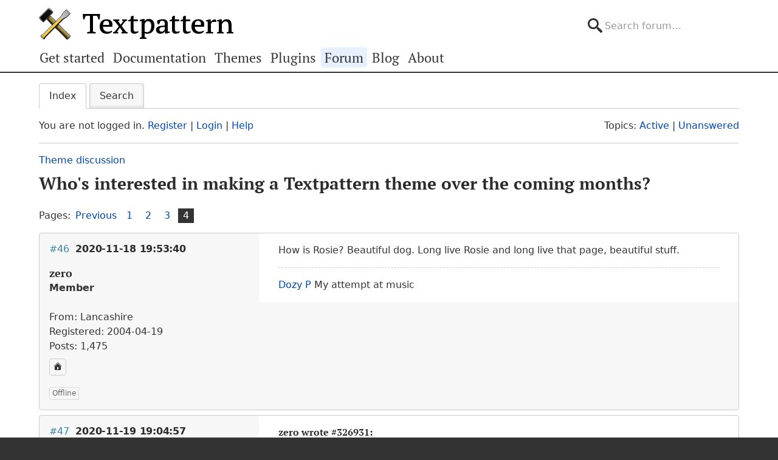

--- FILE ---
content_type: text/html; charset=utf-8
request_url: https://forum.textpattern.com/viewtopic.php?pid=331532
body_size: 5092
content:
<!DOCTYPE html>
<html lang="en">
<head>
    <meta charset="utf-8">
    <meta name="viewport" content="width=device-width, initial-scale=1, viewport-fit=cover">
    <link rel="preload" href="https://forum.textpattern.com/style/Textpattern/fonts/pt-serif-v18-latin-ext-regular.woff2" as="font" type="font/woff2" crossorigin>
    <link rel="preload" href="https://forum.textpattern.com/style/Textpattern/fonts/pt-serif-v18-latin-ext-700.woff2" as="font" type="font/woff2" crossorigin>
    <script src="https://textpattern.com/assets/js/detect.js"></script>
    <link rel="stylesheet" media="screen"href="/style/Textpattern/css/screen.1710416887998.css">
    <link rel="stylesheet" media="print" href="https://textpattern.com/assets/css/print.css">
    <link rel="icon" href="/favicon.ico">
    <link rel="icon" href="/icon.svg" type="image/svg+xml">
    <link rel="apple-touch-icon" href="/apple-touch-icon.png">
    <link rel="manifest" href="/site.webmanifest">
    <meta name="color-scheme" content="dark light">
    <meta name="theme-color" content="#ffffff" media="(prefers-color-scheme: light)">
    <meta name="theme-color" content="#363d44" media="(prefers-color-scheme: dark)">
    <meta name="application-name" content="Textpattern Forum">
    <script defer src="style/Textpattern/js/app.1710416887998.js"></script>
    <title>Who&#039;s interested in making a Textpattern theme over the coming months? (Page 4) / Theme discussion / Textpattern CMS support forum</title>

<meta name="robots" content="index, follow">
<meta name="description" content="Postings in page 4 of the ‘Who&#039;s interested in making a Textpattern theme over the coming months?’ topic in the ‘Theme discussion’ subforum.">
<meta name="twitter:card" content="summary">
<meta name="twitter:site" content="@txpforum">
<meta name="twitter:title" content="Who&#039;s interested in making a Textpattern theme over the coming months? (Page 4)">
<meta name="twitter:description" content="Postings in page 4 of the ‘Who&#039;s interested in making a Textpattern theme over the coming months?’ topic in the ‘Theme discussion’ subforum.">
<meta name="twitter:image:src" content="https://forum.textpattern.com/apple-touch-icon-180x180.png">
<meta name="twitter:url" content="https://forum.textpattern.com/viewtopic.php?id=50432&amp;p=4">
<meta property="og:site_name" content="Textpattern CMS support forum">
<meta property="og:type" content="website">
<meta property="og:title" content="Who&#039;s interested in making a Textpattern theme over the coming months? (Page 4)">
<meta property="og:description" content="Postings in page 4 of the ‘Who&#039;s interested in making a Textpattern theme over the coming months?’ topic in the ‘Theme discussion’ subforum.">
<meta property="og:image" content="https://textpattern.com/assets/img/branding/textpattern/textpattern-og.png">
<meta property="og:image:width" content="1200">
<meta property="og:image:height" content="1200">
<meta property="og:image:alt" content="Textpattern logo">
<meta property="og:url" content="https://forum.textpattern.com/viewtopic.php?id=50432&amp;p=4">
<script type="application/ld+json">
{"@context": "https://schema.org",
"@type": "WebPage",
"headline": "Who&#039;s interested in making a Textpattern theme over the coming months? (Page 4)",
"description": "Postings in page 4 of the \u2018Who&#039;s interested in making a Textpattern theme over the coming months?\u2019 topic in the \u2018Theme discussion\u2019 subforum.",
"url": "https://forum.textpattern.com/viewtopic.php?id=50432&p=4"}
</script>
<link rel="canonical" href="https://forum.textpattern.com/viewtopic.php?id=50432&amp;p=4" title="Page 4">
<link rel="prev" href="https://forum.textpattern.com/viewtopic.php?id=50432&amp;p=3" title="Page 3">
<link rel="alternate" type="application/rss+xml" href="extern.php?action=feed&amp;tid=50432&amp;type=rss" title="RSS topic feed">
    <link rel="alternate" type="application/rss+xml" href="extern.php?action=feed&amp;order=posted&amp;type=rss" title="RSS new topics feed">
</head>
<body id="page-viewtopic" itemscope itemtype="https://schema.org/WebPage">
    <meta itemprop="accessibilityControl" content="fullKeyboardControl">
    <meta itemprop="accessibilityControl" content="fullMouseControl">
    <meta itemprop="accessibilityHazard" content="noFlashingHazard">
    <meta itemprop="accessibilityHazard" content="noMotionSimulationHazard">
    <meta itemprop="accessibilityHazard" content="noSoundHazard">
    <meta itemprop="accessibilityAPI" content="ARIA">
    <a class="a--skip-link" href="#main">Go to main content</a>
    <div class="wrapper">
        <header class="site-header" itemscope itemtype="https://schema.org/Organization">
            <h1 class="masthead" itemprop="name"><a rel="home" itemprop="url" href="https://textpattern.com/" title="Go to the Textpattern homepage">Textpattern CMS</a></h1>
            <meta itemprop="logo" content="https://textpattern.com/assets/img/branding/textpattern/textpattern.png">
            <div itemscope itemtype="https://schema.org/WebSite">
                <meta itemprop="url" content="https://forum.textpattern.com/">
                <form class="search-form" role="search" method="get" action="https://forum.textpattern.com/search.php" itemprop="potentialAction" itemscope itemtype="https://schema.org/SearchAction">
                    <meta itemprop="target" content="https://forum.textpattern.com/search.php?action=search&show_as=posts&sort_dir=DESC&keywords={keywords}">
                    <input type="hidden" name="action" value="search">
                    <input type="hidden" name="show_as" value="posts">
                    <input type="hidden" name="sort_dir" value="DESC">
                    <label class="accessibility" for="q">Search</label>
                    <input id="q" name="keywords" type="search" size="32" placeholder="Search forum…" itemprop="query-input">
                    <button class="accessibility" type="submit">Submit Search</button>
                </form>
            </div>
        </header>
        <div class="nav-container">
            <a id="site-navigation-toggle" href="#" role="button" aria-controls="site-navigation" title="Navigation menu">Navigation menu</a>
            <nav id="site-navigation" aria-label="Site navigation" itemscope itemtype="https://schema.org/SiteNavigationElement">
                <ul id="site-navigation-list">
                    <li><a itemprop="url" href="https://textpattern.com/start/">Get started</a></li>
                    <li><a itemprop="url" href="https://docs.textpattern.com/">Documentation</a></li>
                    <li><a itemprop="url" href="https://textpattern.com/themes">Themes</a></li>
                    <li><a itemprop="url" href="https://plugins.textpattern.com/">Plugins</a></li>
                    <li class="active"><a itemprop="url" href="./">Forum</a> <span class="accessibility">(current section)</span></li>
                    <li><a itemprop="url" href="https://textpattern.com/weblog/">Blog</a></li>
                    <li><a itemprop="url" href="https://textpattern.com/about/">About</a></li>
                </ul>
            </nav>
        </div>
        <main id="main" aria-label="Main content">
            <div class="container">
                <h1 class="accessibility">Textpattern CMS support forum</h1>
                <div id="brdmenu" class="inbox">
			<ul>
				<li id="navindex" class="isactive"><a href="index.php">Index</a></li>
				<li id="navrules"><a href="misc.php?action=rules">Rules</a></li>
				<li id="navsearch"><a href="search.php">Search</a></li>
				
				
				
			</ul>
		</div>
                <div id="brdwelcome" class="inbox">
			<p class="conl">You are not logged in. <a href="register.php">Register</a> | <a href="login.php">Login</a> | <a href="help.php">Help</a></p>
			<ul class="conr">
				<li><span>Topics: <a href="search.php?action=show_recent" title="Find topics with recent posts.">Active</a> | <a href="search.php?action=show_unanswered" title="Find topics with no replies.">Unanswered</a></span></li>
			</ul>
			<div class="clearer"></div>
		</div>
                
                <div class="linkst">
	<div class="inbox crumbsplus">
		<ol class="crumbs"><li><a href="index.php">Index</a></li><li><span>»&#160;</span><a href="viewforum.php?id=8">Theme discussion</a></li><li><span>»&#160;</span><strong><a href="viewtopic.php?id=50432">Who&#039;s interested in making a Textpattern theme over the coming months?</a></strong></li></ol>		<div class="pagepost">
			<p class="pagelink conl"><span class="pages-label">Pages: </span><a rel="prev" class="item1" href="viewtopic.php?id=50432&amp;p=3">Previous</a> <a href="viewtopic.php?id=50432">1</a> <a href="viewtopic.php?id=50432&amp;p=2">2</a> <a href="viewtopic.php?id=50432&amp;p=3">3</a> <strong>4</strong></p>
		</div>
		<div class="clearer"></div>
	</div>
</div>

<div id="p326931" class="blockpost rowodd blockpost1">
	<div class="box">
		<div class="inbox">
			<div class="postbody">
				<div class="postleft">
					<h2><span><span class="conr">#46</span> <a href="viewtopic.php?pid=326931#p326931">2020-11-18 19:53:40</a></span></h2>
					<dl>
						<dt><strong>zero</strong></dt>
						<dd class="usertitle"><strong>Member</strong></dd>
						<dd class="postavatar"><img src="https://forum.textpattern.com/img/avatars/707.jpg?m=1758667650" width="60" height="58" alt="" /></dd>
						<dd><span>From: Lancashire</span></dd>
						<dd><span>Registered: 2004-04-19</span></dd>
						<dd><span>Posts: 1,475</span></dd>
						<dd class="usercontacts"><a href="https://dozyp.com" rel="nofollow" title="Website"><span class="ui-icon ui-icon-home">Website</span></a></dd>
					</dl>
				</div>
				<div class="postright">
					<h3>Re: Who&#039;s interested in making a Textpattern theme over the coming months?</h3>
					<div class="postmsg">
						<p>How is Rosie? Beautiful dog. Long live Rosie and long live that page, beautiful stuff.</p>
					</div>
					<div class="postsignature postmsg"><hr /><p><a href="https://dozyp.com" rel="nofollow">Dozy P</a> My attempt at music</p></div>
				</div>
			</div>
		</div>
		<div class="inbox">
			<div class="postfoot clearb">
				<div class="postfootleft"><p><span>Offline</span></p></div>
			</div>
		</div>
	</div>
</div>

<div id="p326949" class="blockpost roweven">
	<div class="box">
		<div class="inbox">
			<div class="postbody">
				<div class="postleft">
					<h2><span><span class="conr">#47</span> <a href="viewtopic.php?pid=326949#p326949">2020-11-19 19:04:57</a></span></h2>
					<dl>
						<dt><strong>hcgtv</strong></dt>
						<dd class="usertitle"><strong>Archived Plugin Author</strong></dd>
						<dd class="postavatar"><img src="https://forum.textpattern.com/img/avatars/7551.png?m=1758667679" width="57" height="47" alt="" /></dd>
						<dd><span>From: Key Largo, Florida</span></dd>
						<dd><span>Registered: 2005-11-29</span></dd>
						<dd><span>Posts: 2,722</span></dd>
						<dd class="usercontacts"><a href="http://bertgarcia.com" rel="nofollow" title="Website"><span class="ui-icon ui-icon-home">Website</span></a></dd>
					</dl>
				</div>
				<div class="postright">
					<h3>Re: Who&#039;s interested in making a Textpattern theme over the coming months?</h3>
					<div class="postmsg">
						<h6>zero wrote <a href="./viewtopic.php?pid=326931#p326931" rel="nofollow">#326931</a>:</h6>

<blockquote>
	<p>How is Rosie? Beautiful dog. Long live Rosie and long live that page, beautiful stuff.</p>
</blockquote>

<p>Rosie is doing good, she stopped eating my flip-flops, so she&#8217;s got that going for her.</p>
					</div>
					<div class="postsignature postmsg"><hr /><p><a href="http://welovetxp.com" rel="nofollow">We Love <span class="caps">TXP</span></a> . <a href="http://txpthemes.com" rel="nofollow"><span class="caps">TXP</span> Themes</a> . <a href="http://txptag.org" rel="nofollow"><span class="caps">TXP</span> Tags</a> . <a href="http://txplanet.net" rel="nofollow"><span class="caps">TXP</span> Planet</a> . <a href="http://txptag.com" rel="nofollow"><span class="caps">TXP</span> Make</a></p></div>
				</div>
			</div>
		</div>
		<div class="inbox">
			<div class="postfoot clearb">
				<div class="postfootleft"><p><span>Offline</span></p></div>
			</div>
		</div>
	</div>
</div>

<div id="p331532" class="blockpost rowodd">
	<div class="box">
		<div class="inbox">
			<div class="postbody">
				<div class="postleft">
					<h2><span><span class="conr">#48</span> <a href="viewtopic.php?pid=331532#p331532">2021-09-05 23:24:12</a></span></h2>
					<dl>
						<dt><strong>colin99</strong></dt>
						<dd class="usertitle"><strong>Member</strong></dd>
						<dd class="postavatar"><img src="https://forum.textpattern.com/img/avatars/7404.jpg?m=1758667679" width="40" height="60" alt="" /></dd>
						<dd><span>Registered: 2005-11-15</span></dd>
						<dd><span>Posts: 73</span></dd>
					</dl>
				</div>
				<div class="postright">
					<h3>Re: Who&#039;s interested in making a Textpattern theme over the coming months?</h3>
					<div class="postmsg">
						<h6>hcgtv wrote <a href="./viewtopic.php?pid=326949#p326949" rel="nofollow">#326949</a>:</h6>

<blockquote>
	<p>Rosie is doing good, she stopped eating my flip-flops, so she’s got that going for her.</p>
</blockquote>

<p>Best dog ever! I had a black lab from 1964 to 1977&#8230;<br />
I am going to subscribe to this thread as I have been using virtually the same template since 2004 &#8211; and it is time for an update!</p>
					</div>
					<div class="postsignature postmsg"><hr /><h4>On the World Wide Web since Day 1 &#8211; Editor/Creator &#8211; <a href="https://www.coffeecrew.com" rel="nofollow">Coffeecrew.com</a> -</h4></div>
				</div>
			</div>
		</div>
		<div class="inbox">
			<div class="postfoot clearb">
				<div class="postfootleft"><p><span>Offline</span></p></div>
			</div>
		</div>
	</div>
</div>

<div class="postlinksb">
	<div class="inbox crumbsplus">
		<div class="pagepost">
			<p class="pagelink conl"><span class="pages-label">Pages: </span><a rel="prev" class="item1" href="viewtopic.php?id=50432&amp;p=3">Previous</a> <a href="viewtopic.php?id=50432">1</a> <a href="viewtopic.php?id=50432&amp;p=2">2</a> <a href="viewtopic.php?id=50432&amp;p=3">3</a> <strong>4</strong></p>
		</div>
		<ol class="crumbs"><li><a href="index.php">Index</a></li><li><span>»&#160;</span><a href="viewforum.php?id=8">Theme discussion</a></li><li><span>»&#160;</span><strong><a href="viewtopic.php?id=50432">Who&#039;s interested in making a Textpattern theme over the coming months?</a></strong></li></ol>		<div class="clearer"></div>
	</div>
</div>
                <div id="brdfooter" class="block">
	<h2><span>Board footer</span></h2>
	<div class="box">
		<div id="brdfooternav" class="inbox">
			<div class="conl">
				<form id="qjump" method="get" action="viewforum.php">
					<div><label><span>Jump to<br /></span>
					<select name="id">
						<optgroup label="Textpattern">
							<option value="4">Official announcements</option>
							<option value="31">Core development</option>
							<option value="2">Ideas for features or changes</option>
						</optgroup>
						<optgroup label="Assistance">
							<option value="5">How do I…?</option>
							<option value="67">Troubleshooting</option>
							<option value="79">Plugin support</option>
							<option value="13">Plugin discussion</option>
							<option value="29">Theme support</option>
							<option value="8" selected="selected">Theme discussion</option>
							<option value="80">HTML, CSS, PHP, JavaScript, etc.</option>
							<option value="81">Shortcodes</option>
							<option value="11">Localization</option>
						</optgroup>
						<optgroup label="Community">
							<option value="12">General discussions</option>
							<option value="56">Latest Textpattern happenings</option>
							<option value="6">Showcase your Textpattern site</option>
							<option value="60">Textpattern sites and channels</option>
							<option value="77">Seeking Textpattern professionals</option>
							<option value="7">Archives</option>
						</optgroup>
					</select></label>
					<input type="submit" value=" Go " accesskey="g" />
					</div>
				</form>
			</div>
			<div class="conr">
				<p id="feedlinks"><span class="rss"><a href="extern.php?action=feed&amp;tid=50432&amp;type=rss">RSS topic feed</a></span></p>
				<p id="poweredby">Powered by <a href="https://fluxbb.org/">FluxBB</a></p>
			</div>
			<div class="clearer"></div>
		</div>
	</div>
</div>
            </div>
        </main>
    </div>
    <div class="wrapper-footer">
        <aside class="container complementary-content">
            <div class="layout-container">
                <div class="layout-3col-2span">
                    <div class="layout-container">
                        <section class="layout-2col" itemscope itemtype="https://schema.org/Organization">
                            <h4>Social channels</h4>
                            <meta itemprop="name" content="Textpattern CMS">
                            <meta itemprop="sameAs" content="https://en.wikipedia.org/wiki/Textpattern">
                            <ul class="social-channels">
                                <li><a class="github" rel="me external" itemprop="sameAs" href="https://github.com/textpattern" title="Follow us on GitHub">GitHub</a></li>
                                <li><a class="mastodon" rel="me external" itemprop="sameAs" href="https://indieweb.social/@textpattern" title="Follow us on Mastodon">Mastodon</a></li>
                                <li><a class="twitter" rel="me external" itemprop="sameAs" href="https://twitter.com/textpattern" title="Follow us on Twitter">Twitter</a></li>
                            </ul>
                            <h4>Donate</h4>
                            <p>Your kind donations and sponsorships help us keep Textpattern CMS development alive!</p>
                            <p>
                                <a class="button button-primary" href="https://textpattern.com/about/patrons"><span class="ui-icon ui-icon-heart"></span> Donate…</a>
                                <a class="button button-primary" rel="external" href="https://github.com/sponsors/textpattern"><span class="ui-icon ui-icon-heart"></span> Sponsor…</a>
                            </p>
                        </section>
                        <section class="layout-2col community-details">
                            <h4>GitHub repositories</h4>
                            <ul class="community-links">
                                <li><a rel="external" href="https://github.com/textpattern">Textpattern on GitHub</a></li>
                                <li><a rel="external" href="https://github.com/textile">Textile on GitHub</a></li>
                                <li><a rel="external" href="https://github.com/drmonkeyninja/awesome-textpattern">Textpattern Awesome List</a></li>
                            </ul>
                            <h4>Community links</h4>
                            <ul class="community-links">
                                <li><a href="https://textpattern.com/showcase/">Textpattern Site Showcase</a></li>
                                <li><a href="https://docs.textpattern.com/brand/">Textpattern Brand and Voice</a></li>
                                <li><a rel="external" href="https://textpattern.tips/">Textpattern Tips</a></li>
                                <li><a rel="external" href="https://txpmag.com/">TXP Magazine</a></li>
                                <li><a rel="external" href="https://textile-lang.com/">Textile Markup Language Documentation</a></li>
                            </ul>
                        </section>
                    </div>
                </div>
                <section class="layout-3col host-details">
                    <h4 class="accessibility">Host details</h4>
                    <p><span class="host-network">Textpattern Network</span></p>
                    <p>
                        <small>
                            Kindly hosted by<br>
                            <a class="digitalocean" rel="external" href="https://www.digitalocean.com/?utm_source=opensource&amp;utm_campaign=textpattern" title="Go to the DigitalOcean website">DigitalOcean</a>
                        </small>
                    </p>
                </section>
            </div>
        </aside>
        <footer class="site-footer">
            <p class="legal">
                Copyright 2004–2024 The Textpattern Development Team.
                <a href="https://textpattern.com/contact">Contact us</a>.
                <a href="https://textpattern.com/privacy">Privacy</a>.
                <a href="humans.txt">Colophon</a>.
                Textpattern is both free and open source. <a href="https://textpattern.com/license">GPLv2 license</a>.
            </p>
        </footer>
    </div>
    <noscript>JavaScript is currently disabled in your browser - activate it for the best experience.</noscript>
</body>
</html>
<!-- random-length HTML comment: [base64] -->